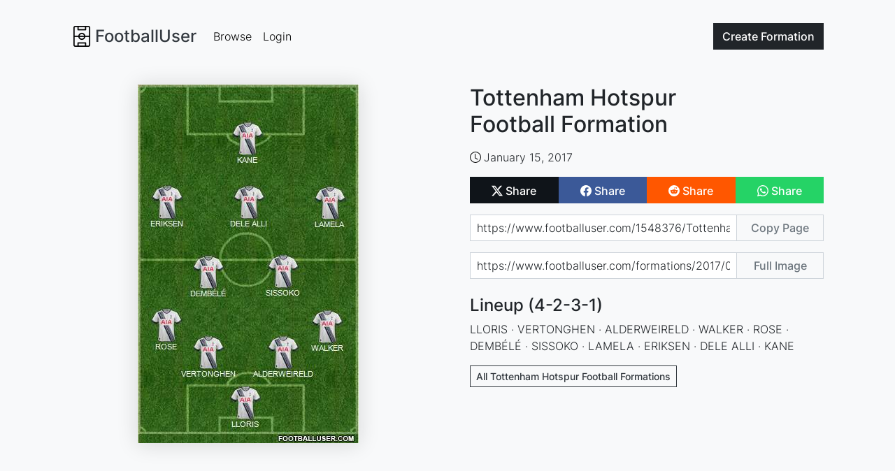

--- FILE ---
content_type: text/html; charset=utf-8
request_url: https://www.google.com/recaptcha/api2/aframe
body_size: 268
content:
<!DOCTYPE HTML><html><head><meta http-equiv="content-type" content="text/html; charset=UTF-8"></head><body><script nonce="_BbA3kmWK3oNSf4mvUQ3jQ">/** Anti-fraud and anti-abuse applications only. See google.com/recaptcha */ try{var clients={'sodar':'https://pagead2.googlesyndication.com/pagead/sodar?'};window.addEventListener("message",function(a){try{if(a.source===window.parent){var b=JSON.parse(a.data);var c=clients[b['id']];if(c){var d=document.createElement('img');d.src=c+b['params']+'&rc='+(localStorage.getItem("rc::a")?sessionStorage.getItem("rc::b"):"");window.document.body.appendChild(d);sessionStorage.setItem("rc::e",parseInt(sessionStorage.getItem("rc::e")||0)+1);localStorage.setItem("rc::h",'1769022233901');}}}catch(b){}});window.parent.postMessage("_grecaptcha_ready", "*");}catch(b){}</script></body></html>